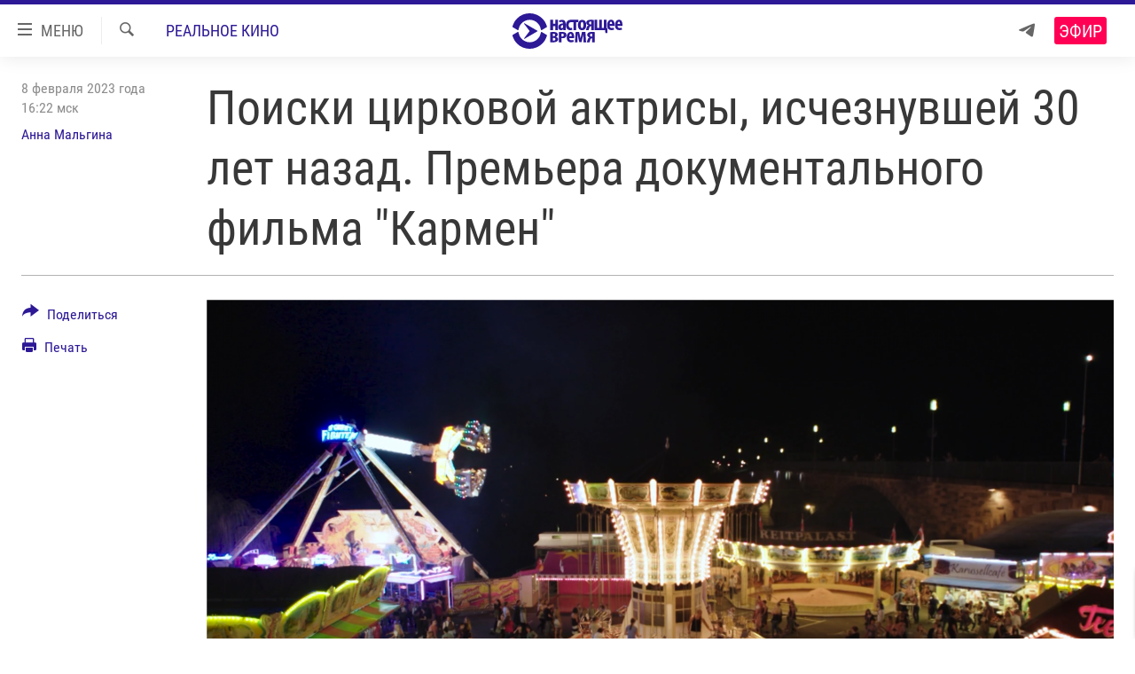

--- FILE ---
content_type: text/html; charset=utf-8
request_url: https://www.currenttime.tv/a/32261724.html
body_size: 17176
content:

<!DOCTYPE html>
<html lang="ru" dir="ltr" class="no-js">
<head>
<link href="/Content/responsive/RFE/ru-RU-TV/RFE-ru-RU-TV.css?&amp;av=0.0.0.0&amp;cb=370" rel="stylesheet"/>
<script src="https://tags.currenttime.tv/rferl-pangea/prod/utag.sync.js"></script> <script type='text/javascript' src='https://www.youtube.com/iframe_api' async></script>
<link rel="manifest" href="/manifest.json">
<script type="text/javascript">
//a general 'js' detection, must be on top level in <head>, due to CSS performance
document.documentElement.className = "js";
var cacheBuster = "370";
var appBaseUrl = "/";
var imgEnhancerBreakpoints = [0, 144, 256, 408, 650, 1023, 1597];
var isLoggingEnabled = false;
var isPreviewPage = false;
var isLivePreviewPage = false;
if (!isPreviewPage) {
window.RFE = window.RFE || {};
window.RFE.cacheEnabledByParam = window.location.href.indexOf('nocache=1') === -1;
const url = new URL(window.location.href);
const params = new URLSearchParams(url.search);
// Remove the 'nocache' parameter
params.delete('nocache');
// Update the URL without the 'nocache' parameter
url.search = params.toString();
window.history.replaceState(null, '', url.toString());
} else {
window.addEventListener('load', function() {
const links = window.document.links;
for (let i = 0; i < links.length; i++) {
links[i].href = '#';
links[i].target = '_self';
}
})
}
var pwaEnabled = false;
var swCacheDisabled;
</script>
<meta charset="utf-8" />
<title>Поиски цирковой актрисы, исчезнувшей 30 лет назад. Премьера документального фильма &quot;Кармен&quot;</title>
<meta name="description" content="Юлия Вишневецкая – режиссер, журналист и переводчик. Участвовала в проекте &quot;Признаки жизни&quot; на телеканале &quot;Настоящее Время&quot;. Ее первый полнометражный фильм &quot;Катя и Вася идут в школу&quot; получил спецприз жюри в Кракове и Ереване, участвовал в программе Best of Fests на фестивале IDFA, а в России..." />
<meta name="keywords" content="Выбор редакции, Реальное кино, Актуальное" />
<meta name="viewport" content="width=device-width, initial-scale=1.0" />
<meta http-equiv="X-UA-Compatible" content="IE=edge" />
<meta name="robots" content="max-image-preview:large"><meta property="fb:app_id" content="1515255158729654" />
<meta name="yandex-verification" content="183f27ca7d8cd167" /> <meta name="yandex-verification" content="8fcec95f849757a3" />
<link href="https://www.currenttime.tv/a/32261724.html" rel="canonical" />
<meta name="apple-mobile-web-app-title" content="Настоящее Время" />
<meta name="apple-mobile-web-app-status-bar-style" content="black" />
<meta name="apple-itunes-app" content="app-id=1042221889, app-argument=//32261724.ltr" />
<meta content="Поиски цирковой актрисы, исчезнувшей 30 лет назад. Премьера документального фильма &quot;Кармен&quot;" property="og:title" />
<meta content="Юлия Вишневецкая – режиссер, журналист и переводчик. Участвовала в проекте &quot;Признаки жизни&quot; на телеканале &quot;Настоящее Время&quot;. Ее первый полнометражный фильм &quot;Катя и Вася идут в школу&quot; получил спецприз жюри в Кракове и Ереване, участвовал в программе Best of Fests на фестивале IDFA, а в России..." property="og:description" />
<meta content="article" property="og:type" />
<meta content="https://www.currenttime.tv/a/32261724.html" property="og:url" />
<meta content="Настоящее Время" property="og:site_name" />
<meta content="https://www.facebook.com/currenttimetv" property="article:publisher" />
<meta content="https://gdb.currenttime.tv/006c0000-0aff-0242-285a-08db09bb88e2_w1200_h630.png" property="og:image" />
<meta content="1200" property="og:image:width" />
<meta content="630" property="og:image:height" />
<meta content="1515255158729654" property="fb:app_id" />
<meta content="Анна Мальгина" name="Author" />
<meta content="summary_large_image" name="twitter:card" />
<meta content="@CurrentTimeTv" name="twitter:site" />
<meta content="https://gdb.currenttime.tv/006c0000-0aff-0242-285a-08db09bb88e2_w1200_h630.png" name="twitter:image" />
<meta content="Поиски цирковой актрисы, исчезнувшей 30 лет назад. Премьера документального фильма &quot;Кармен&quot;" name="twitter:title" />
<meta content="Юлия Вишневецкая – режиссер, журналист и переводчик. Участвовала в проекте &quot;Признаки жизни&quot; на телеканале &quot;Настоящее Время&quot;. Ее первый полнометражный фильм &quot;Катя и Вася идут в школу&quot; получил спецприз жюри в Кракове и Ереване, участвовал в программе Best of Fests на фестивале IDFA, а в России..." name="twitter:description" />
<link rel="amphtml" href="https://www.currenttime.tv/amp/32261724.html" />
<script type="application/ld+json">{"articleSection":"Реальное кино","isAccessibleForFree":true,"headline":"Поиски цирковой актрисы, исчезнувшей 30 лет назад. Премьера документального фильма \u0022Кармен\u0022","inLanguage":"ru-RU-TV","keywords":"Выбор редакции, Реальное кино, Актуальное","author":{"@type":"Person","url":"https://www.currenttime.tv/author/anna-malgina/b__tq_","description":"Историк кино, искусствовед, переводчик, бывший ведущий исследователь Госфильмофонда России, специалист по кинематографу советской “новой волны”","image":{"@type":"ImageObject"},"name":"Анна Мальгина"},"datePublished":"2023-02-08 13:22:16Z","dateModified":"2023-02-08 13:22:16Z","publisher":{"logo":{"width":512,"height":220,"@type":"ImageObject","url":"https://www.currenttime.tv/Content/responsive/RFE/ru-RU-TV/img/logo.png"},"@type":"NewsMediaOrganization","url":"https://www.currenttime.tv","sameAs":["http://facebook.com/currenttimetv","https://twitter.com/CurrentTimeTv","https://www.youtube.com/user/currenttimetv","https://www.instagram.com/currenttime.tv/","https://telegram.me/currenttime"],"name":"Настоящее Время","alternateName":""},"@context":"https://schema.org","@type":"NewsArticle","mainEntityOfPage":"https://www.currenttime.tv/a/32261724.html","url":"https://www.currenttime.tv/a/32261724.html","description":"Юлия Вишневецкая – режиссер, журналист и переводчик. Участвовала в проекте \u0022Признаки жизни\u0022 на телеканале \u0022Настоящее Время\u0022. Ее первый полнометражный фильм \u0022Катя и Вася идут в школу\u0022 получил спецприз жюри в Кракове и Ереване, участвовал в программе Best of Fests на фестивале IDFA, а в России...","image":{"width":1080,"height":608,"@type":"ImageObject","url":"https://gdb.currenttime.tv/006c0000-0aff-0242-285a-08db09bb88e2_w1080_h608.png"},"name":"Поиски цирковой актрисы, исчезнувшей 30 лет назад. Премьера документального фильма \u0022Кармен\u0022"}</script>
<script src="/Scripts/responsive/infographics.b?v=dVbZ-Cza7s4UoO3BqYSZdbxQZVF4BOLP5EfYDs4kqEo1&amp;av=0.0.0.0&amp;cb=370"></script>
<script src="/Scripts/responsive/loader.b?v=Q26XNwrL6vJYKjqFQRDnx01Lk2pi1mRsuLEaVKMsvpA1&amp;av=0.0.0.0&amp;cb=370"></script>
<link rel="icon" type="image/svg+xml" href="/Content/responsive/RFE/ru-RU-TV/img/webApp/favicon.svg" />
<link rel="alternate icon" href="/Content/responsive/RFE/ru-RU-TV/img/webApp/favicon.ico" />
<link rel="mask-icon" color="#2d1996" href="/Content/responsive/RFE/ru-RU-TV/img/webApp/favicon_safari.svg" />
<link rel="apple-touch-icon" sizes="152x152" href="/Content/responsive/RFE/ru-RU-TV/img/webApp/ico-152x152.png" />
<link rel="apple-touch-icon" sizes="144x144" href="/Content/responsive/RFE/ru-RU-TV/img/webApp/ico-144x144.png" />
<link rel="apple-touch-icon" sizes="114x114" href="/Content/responsive/RFE/ru-RU-TV/img/webApp/ico-114x114.png" />
<link rel="apple-touch-icon" sizes="72x72" href="/Content/responsive/RFE/ru-RU-TV/img/webApp/ico-72x72.png" />
<link rel="apple-touch-icon-precomposed" href="/Content/responsive/RFE/ru-RU-TV/img/webApp/ico-57x57.png" />
<link rel="icon" sizes="192x192" href="/Content/responsive/RFE/ru-RU-TV/img/webApp/ico-192x192.png" />
<link rel="icon" sizes="128x128" href="/Content/responsive/RFE/ru-RU-TV/img/webApp/ico-128x128.png" />
<meta name="msapplication-TileColor" content="#ffffff" />
<meta name="msapplication-TileImage" content="/Content/responsive/RFE/ru-RU-TV/img/webApp/ico-144x144.png" />
<link rel="preload" href="/Content/responsive/fonts/Roboto-Condensed-Regular_v1.woff" type="font/woff" as="font" crossorigin="anonymous" />
<link rel="alternate" type="application/rss+xml" title="RFE/RL - Top Stories [RSS]" href="/api/" />
<link rel="sitemap" type="application/rss+xml" href="/sitemap.xml" />
</head>
<body class=" nav-no-loaded cc_theme pg-article print-lay-article js-category-to-nav nojs-images ">
<script type="text/javascript" >
var analyticsData = {url:"https://www.currenttime.tv/a/32261724.html",property_id:"525",article_uid:"32261724",page_title:"Поиски цирковой актрисы, исчезнувшей 30 лет назад. Премьера документального фильма \"Кармен\"",page_type:"article",content_type:"article",subcontent_type:"article",last_modified:"2023-02-08 13:22:16Z",pub_datetime:"2023-02-08 13:22:16Z",pub_year:"2023",pub_month:"02",pub_day:"08",pub_hour:"13",pub_weekday:"Wednesday",section:"реальное кино",english_section:"doc",byline:"Анна Мальгина",categories:"editors-choice,doc,the-best",domain:"www.currenttime.tv",language:"Russian",language_service:"Current Time TV Russian",platform:"web",copied:"no",copied_article:"",copied_title:"",runs_js:"Yes",cms_release:"8.44.0.0.370",enviro_type:"prod",slug:"",entity:"RFE-VOA",short_language_service:"RU",platform_short:"W",page_name:"Поиски цирковой актрисы, исчезнувшей 30 лет назад. Премьера документального фильма \"Кармен\""};
</script>
<noscript><iframe src="https://www.googletagmanager.com/ns.html?id=GTM-WXZBPZ" height="0" width="0" style="display:none;visibility:hidden"></iframe></noscript><script type="text/javascript" data-cookiecategory="analytics">
var gtmEventObject = Object.assign({}, analyticsData, {event: 'page_meta_ready'});window.dataLayer = window.dataLayer || [];window.dataLayer.push(gtmEventObject);
if (top.location === self.location) { //if not inside of an IFrame
var renderGtm = "true";
if (renderGtm === "true") {
(function(w,d,s,l,i){w[l]=w[l]||[];w[l].push({'gtm.start':new Date().getTime(),event:'gtm.js'});var f=d.getElementsByTagName(s)[0],j=d.createElement(s),dl=l!='dataLayer'?'&l='+l:'';j.async=true;j.src='//www.googletagmanager.com/gtm.js?id='+i+dl;f.parentNode.insertBefore(j,f);})(window,document,'script','dataLayer','GTM-WXZBPZ');
}
}
</script>
<!--Analytics tag js version start-->
<script type="text/javascript" data-cookiecategory="analytics">
var utag_data = Object.assign({}, analyticsData, {});
if(typeof(TealiumTagFrom)==='function' && typeof(TealiumTagSearchKeyword)==='function') {
var utag_from=TealiumTagFrom();var utag_searchKeyword=TealiumTagSearchKeyword();
if(utag_searchKeyword!=null && utag_searchKeyword!=='' && utag_data["search_keyword"]==null) utag_data["search_keyword"]=utag_searchKeyword;if(utag_from!=null && utag_from!=='') utag_data["from"]=TealiumTagFrom();}
if(window.top!== window.self&&utag_data.page_type==="snippet"){utag_data.page_type = 'iframe';}
try{if(window.top!==window.self&&window.self.location.hostname===window.top.location.hostname){utag_data.platform = 'self-embed';utag_data.platform_short = 'se';}}catch(e){if(window.top!==window.self&&window.self.location.search.includes("platformType=self-embed")){utag_data.platform = 'cross-promo';utag_data.platform_short = 'cp';}}
(function(a,b,c,d){ a="https://tags.currenttime.tv/rferl-pangea/prod/utag.js"; b=document;c="script";d=b.createElement(c);d.src=a;d.type="text/java"+c;d.async=true; a=b.getElementsByTagName(c)[0];a.parentNode.insertBefore(d,a); })();
</script>
<!--Analytics tag js version end-->
<!-- Analytics tag management NoScript -->
<noscript>
<img style="position: absolute; border: none;" src="https://ssc.currenttime.tv/b/ss/bbgprod,bbgentityrferl/1/G.4--NS/678098951?pageName=rfe-voa%3aru%3aw%3aarticle%3a%d0%9f%d0%be%d0%b8%d1%81%d0%ba%d0%b8%20%d1%86%d0%b8%d1%80%d0%ba%d0%be%d0%b2%d0%be%d0%b9%20%d0%b0%d0%ba%d1%82%d1%80%d0%b8%d1%81%d1%8b%2c%20%d0%b8%d1%81%d1%87%d0%b5%d0%b7%d0%bd%d1%83%d0%b2%d1%88%d0%b5%d0%b9%2030%20%d0%bb%d0%b5%d1%82%20%d0%bd%d0%b0%d0%b7%d0%b0%d0%b4.%20%d0%9f%d1%80%d0%b5%d0%bc%d1%8c%d0%b5%d1%80%d0%b0%20%d0%b4%d0%be%d0%ba%d1%83%d0%bc%d0%b5%d0%bd%d1%82%d0%b0%d0%bb%d1%8c%d0%bd%d0%be%d0%b3%d0%be%20%d1%84%d0%b8%d0%bb%d1%8c%d0%bc%d0%b0%20%22%d0%9a%d0%b0%d1%80%d0%bc%d0%b5%d0%bd%22&amp;c6=%d0%9f%d0%be%d0%b8%d1%81%d0%ba%d0%b8%20%d1%86%d0%b8%d1%80%d0%ba%d0%be%d0%b2%d0%be%d0%b9%20%d0%b0%d0%ba%d1%82%d1%80%d0%b8%d1%81%d1%8b%2c%20%d0%b8%d1%81%d1%87%d0%b5%d0%b7%d0%bd%d1%83%d0%b2%d1%88%d0%b5%d0%b9%2030%20%d0%bb%d0%b5%d1%82%20%d0%bd%d0%b0%d0%b7%d0%b0%d0%b4.%20%d0%9f%d1%80%d0%b5%d0%bc%d1%8c%d0%b5%d1%80%d0%b0%20%d0%b4%d0%be%d0%ba%d1%83%d0%bc%d0%b5%d0%bd%d1%82%d0%b0%d0%bb%d1%8c%d0%bd%d0%be%d0%b3%d0%be%20%d1%84%d0%b8%d0%bb%d1%8c%d0%bc%d0%b0%20%22%d0%9a%d0%b0%d1%80%d0%bc%d0%b5%d0%bd%22&amp;v36=8.44.0.0.370&amp;v6=D=c6&amp;g=https%3a%2f%2fwww.currenttime.tv%2fa%2f32261724.html&amp;c1=D=g&amp;v1=D=g&amp;events=event1,event52&amp;c16=current%20time%20tv%20russian&amp;v16=D=c16&amp;c5=doc&amp;v5=D=c5&amp;ch=%d0%a0%d0%b5%d0%b0%d0%bb%d1%8c%d0%bd%d0%be%d0%b5%20%d0%ba%d0%b8%d0%bd%d0%be&amp;c15=russian&amp;v15=D=c15&amp;c4=article&amp;v4=D=c4&amp;c14=32261724&amp;v14=D=c14&amp;v20=no&amp;c17=web&amp;v17=D=c17&amp;mcorgid=518abc7455e462b97f000101%40adobeorg&amp;server=www.currenttime.tv&amp;pageType=D=c4&amp;ns=bbg&amp;v29=D=server&amp;v25=rfe&amp;v30=525&amp;v105=D=User-Agent " alt="analytics" width="1" height="1" /></noscript>
<!-- End of Analytics tag management NoScript -->
<!--*** Accessibility links - For ScreenReaders only ***-->
<section>
<div class="sr-only">
<h2>Ссылки</h2>
<ul>
<li><a href="#content" data-disable-smooth-scroll="1">Перейти к контенту</a></li>
<li><a href="#navigation" data-disable-smooth-scroll="1">Перейти к навигации</a></li>
<li><a href="#txtHeaderSearch" data-disable-smooth-scroll="1">Перейти к поиску</a></li>
</ul>
</div>
</section>
<div dir="ltr">
<div id="page">
<aside>
<div class="c-lightbox overlay-modal">
<div class="c-lightbox__intro">
<h2 class="c-lightbox__intro-title"></h2>
<button class="btn btn--rounded c-lightbox__btn c-lightbox__intro-next" title="Вперед">
<span class="ico ico--rounded ico-chevron-forward"></span>
<span class="sr-only">Вперед</span>
</button>
</div>
<div class="c-lightbox__nav">
<button class="btn btn--rounded c-lightbox__btn c-lightbox__btn--close" title="Закрыть">
<span class="ico ico--rounded ico-close"></span>
<span class="sr-only">Закрыть</span>
</button>
<button class="btn btn--rounded c-lightbox__btn c-lightbox__btn--prev" title="Назад">
<span class="ico ico--rounded ico-chevron-backward"></span>
<span class="sr-only">Назад</span>
</button>
<button class="btn btn--rounded c-lightbox__btn c-lightbox__btn--next" title="Вперед">
<span class="ico ico--rounded ico-chevron-forward"></span>
<span class="sr-only">Вперед</span>
</button>
</div>
<div class="c-lightbox__content-wrap">
<figure class="c-lightbox__content">
<span class="c-spinner c-spinner--lightbox">
<img src="/Content/responsive/img/player-spinner.png"
alt="пожалуйста, подождите"
title="пожалуйста, подождите" />
</span>
<div class="c-lightbox__img">
<div class="thumb">
<img src="" alt="" />
</div>
</div>
<figcaption>
<div class="c-lightbox__info c-lightbox__info--foot">
<span class="c-lightbox__counter"></span>
<span class="caption c-lightbox__caption"></span>
</div>
</figcaption>
</figure>
</div>
<div class="hidden">
<div class="content-advisory__box content-advisory__box--lightbox">
<span class="content-advisory__box-text">Изображение содержит сцены насилия или жестокости, которые могут шокировать</span>
<button class="btn btn--transparent content-advisory__box-btn m-t-md" value="text" type="button">
<span class="btn__text">
Click to reveal
</span>
</button>
</div>
</div>
</div>
<div class="print-dialogue">
<div class="container">
<h3 class="print-dialogue__title section-head">Что печатать:</h3>
<div class="print-dialogue__opts">
<ul class="print-dialogue__opt-group">
<li class="form__group form__group--checkbox">
<input class="form__check " id="checkboxImages" name="checkboxImages" type="checkbox" checked="checked" />
<label for="checkboxImages" class="form__label m-t-md">Изображения</label>
</li>
<li class="form__group form__group--checkbox">
<input class="form__check " id="checkboxMultimedia" name="checkboxMultimedia" type="checkbox" checked="checked" />
<label for="checkboxMultimedia" class="form__label m-t-md">Мультимедиа</label>
</li>
</ul>
<ul class="print-dialogue__opt-group">
<li class="form__group form__group--checkbox">
<input class="form__check " id="checkboxEmbedded" name="checkboxEmbedded" type="checkbox" checked="checked" />
<label for="checkboxEmbedded" class="form__label m-t-md">Встраиваемый контент</label>
</li>
<li class="hidden">
<input class="form__check " id="checkboxComments" name="checkboxComments" type="checkbox" />
<label for="checkboxComments" class="form__label m-t-md"> </label>
</li>
</ul>
</div>
<div class="print-dialogue__buttons">
<button class="btn btn--secondary close-button" type="button" title="Отменить">
<span class="btn__text ">Отменить</span>
</button>
<button class="btn btn-cust-print m-l-sm" type="button" title="Печать">
<span class="btn__text ">Печать</span>
</button>
</div>
</div>
</div>
<div class="ctc-message pos-fix">
<div class="ctc-message__inner">Ссылка скопирована в буфер обмена</div>
</div>
</aside>
<div class="hdr-20 hdr-20--big">
<div class="hdr-20__inner">
<div class="hdr-20__max pos-rel">
<div class="hdr-20__side hdr-20__side--primary d-flex">
<label data-for="main-menu-ctrl" data-switcher-trigger="true" data-switch-target="main-menu-ctrl" class="burger hdr-trigger pos-rel trans-trigger" data-trans-evt="click" data-trans-id="menu">
<span class="ico ico-close hdr-trigger__ico hdr-trigger__ico--close burger__ico burger__ico--close"></span>
<span class="ico ico-menu hdr-trigger__ico hdr-trigger__ico--open burger__ico burger__ico--open"></span>
<span class="burger__label">МЕНЮ</span>
</label>
<div class="menu-pnl pos-fix trans-target" data-switch-target="main-menu-ctrl" data-trans-id="menu">
<div class="menu-pnl__inner">
<nav class="main-nav menu-pnl__item menu-pnl__item--first">
<ul class="main-nav__list accordeon" data-analytics-tales="false" data-promo-name="link" data-location-name="nav,secnav">
<li class="main-nav__item">
<a class="main-nav__item-name main-nav__item-name--link" href="/news" title="Новости" >Новости</a>
</li>
<li class="main-nav__item">
<a class="main-nav__item-name main-nav__item-name--link" href="/a/ukraine-war-front-reports/32281333.html" title="Репортажи с передовой" >Репортажи с передовой</a>
</li>
<li class="main-nav__item">
<a class="main-nav__item-name main-nav__item-name--link" href="https://smarturl.click/13Qx5" title="БЕЗ VPN" >БЕЗ VPN</a>
</li>
<li class="main-nav__item accordeon__item" data-switch-target="menu-item-1643">
<label class="main-nav__item-name main-nav__item-name--label accordeon__control-label" data-switcher-trigger="true" data-for="menu-item-1643">
Программы
<span class="ico ico-chevron-down main-nav__chev"></span>
</label>
<div class="main-nav__sub-list">
<a class="main-nav__item-name main-nav__item-name--link main-nav__item-name--sub" href="/utro" title="Утро" >Утро</a>
<a class="main-nav__item-name main-nav__item-name--link main-nav__item-name--sub" href="/vecher" title="Вечер" >Вечер</a>
<a class="main-nav__item-name main-nav__item-name--link main-nav__item-name--sub" href="/glavnoe" title="Главное" >Главное</a>
<a class="main-nav__item-name main-nav__item-name--link main-nav__item-name--sub" href="/baltic" title="Балтия" data-item-name="baltic" >Балтия</a>
<a class="main-nav__item-name main-nav__item-name--link main-nav__item-name--sub" href="/asia" title="Азия" >Азия</a>
<a class="main-nav__item-name main-nav__item-name--link main-nav__item-name--sub" href="/smotrivoba" title="Смотри в оба" >Смотри в оба</a>
<a class="main-nav__item-name main-nav__item-name--link main-nav__item-name--sub" href="/programs" title="Все программы" >Все программы</a>
<a class="main-nav__item-name main-nav__item-name--link main-nav__item-name--sub" href="/schedule/tv.html#live-now" title="Расписание" >Расписание</a>
</div>
</li>
<li class="main-nav__item">
<a class="main-nav__item-name main-nav__item-name--link" href="/doc" title="Реальное кино" >Реальное кино</a>
</li>
<li class="main-nav__item accordeon__item" data-switch-target="menu-item-3179">
<label class="main-nav__item-name main-nav__item-name--label accordeon__control-label" data-switcher-trigger="true" data-for="menu-item-3179">
Регионы
<span class="ico ico-chevron-down main-nav__chev"></span>
</label>
<div class="main-nav__sub-list">
<a class="main-nav__item-name main-nav__item-name--link main-nav__item-name--sub" href="/azerbaijan" title="Азербайджан" >Азербайджан</a>
<a class="main-nav__item-name main-nav__item-name--link main-nav__item-name--sub" href="/armenia" title="Армения" >Армения</a>
<a class="main-nav__item-name main-nav__item-name--link main-nav__item-name--sub" href="/belarus" title="Беларусь" >Беларусь</a>
<a class="main-nav__item-name main-nav__item-name--link main-nav__item-name--sub" href="/georgia" title="Грузия" >Грузия</a>
<a class="main-nav__item-name main-nav__item-name--link main-nav__item-name--sub" href="/kazakhstan" title="Казахстан" >Казахстан</a>
<a class="main-nav__item-name main-nav__item-name--link main-nav__item-name--sub" href="/kyrgyzstan" title="Кыргызстан" >Кыргызстан</a>
<a class="main-nav__item-name main-nav__item-name--link main-nav__item-name--sub" href="/latvia" title="Латвия" >Латвия</a>
<a class="main-nav__item-name main-nav__item-name--link main-nav__item-name--sub" href="/lithuania" title="Литва" >Литва</a>
<a class="main-nav__item-name main-nav__item-name--link main-nav__item-name--sub" href="/moldovanian" title="Молдова" >Молдова</a>
<a class="main-nav__item-name main-nav__item-name--link main-nav__item-name--sub" href="/russia" title="Россия" >Россия</a>
<a class="main-nav__item-name main-nav__item-name--link main-nav__item-name--sub" href="/tajikistan" title="Таджикистан" >Таджикистан</a>
<a class="main-nav__item-name main-nav__item-name--link main-nav__item-name--sub" href="/turkmenistan" title="Туркменистан" >Туркменистан</a>
<a class="main-nav__item-name main-nav__item-name--link main-nav__item-name--sub" href="/uzbekisnan" title="Узбекистан" >Узбекистан</a>
<a class="main-nav__item-name main-nav__item-name--link main-nav__item-name--sub" href="/Ukraine" title="Украина" >Украина</a>
<a class="main-nav__item-name main-nav__item-name--link main-nav__item-name--sub" href="/estonia" title="Эстония" >Эстония</a>
</div>
</li>
<li class="main-nav__item">
<a class="main-nav__item-name main-nav__item-name--link" href="/longreads" title="Лонгриды" >Лонгриды</a>
</li>
<li class="main-nav__item">
<a class="main-nav__item-name main-nav__item-name--link" href="/investigations" title="Расследования" >Расследования</a>
</li>
<li class="main-nav__item accordeon__item" data-switch-target="menu-item-2908">
<label class="main-nav__item-name main-nav__item-name--label accordeon__control-label" data-switcher-trigger="true" data-for="menu-item-2908">
Спецпроекты
<span class="ico ico-chevron-down main-nav__chev"></span>
</label>
<div class="main-nav__sub-list">
<a class="main-nav__item-name main-nav__item-name--link main-nav__item-name--sub" href="/a/our-liberty-documentary/33608027.html" title="За Нашу Свободу" >За Нашу Свободу</a>
<a class="main-nav__item-name main-nav__item-name--link main-nav__item-name--sub" href="/tell-us" title="Расскажи" data-item-name="Tell us" >Расскажи</a>
<a class="main-nav__item-name main-nav__item-name--link main-nav__item-name--sub" href="/polit-prisoners" title="Политзеки" >Политзеки</a>
<a class="main-nav__item-name main-nav__item-name--link main-nav__item-name--sub" href="/p/8414.html" title="Уничтожение &quot;Мемориала&quot;" >Уничтожение &quot;Мемориала&quot;</a>
<a class="main-nav__item-name main-nav__item-name--link main-nav__item-name--sub" href="/a/voices-of-kabul/31416882.html" title="Голоса из Кабула" >Голоса из Кабула</a>
<a class="main-nav__item-name main-nav__item-name--link main-nav__item-name--sub" href="/ussr-collapse-30-years" title="30 лет распаду СССР" >30 лет распаду СССР</a>
<a class="main-nav__item-name main-nav__item-name--link main-nav__item-name--sub" href="/runet" title="Холивар" >Холивар</a>
<a class="main-nav__item-name main-nav__item-name--link main-nav__item-name--sub" href="/all-podcasts" title="Подкасты" >Подкасты</a>
<a class="main-nav__item-name main-nav__item-name--link main-nav__item-name--sub" href="/projects" title="Все спецпроекты" >Все спецпроекты</a>
</div>
</li>
<li class="main-nav__item accordeon__item" data-switch-target="menu-item-3178">
<label class="main-nav__item-name main-nav__item-name--label accordeon__control-label" data-switcher-trigger="true" data-for="menu-item-3178">
Настоящее Время. Док
<span class="ico ico-chevron-down main-nav__chev"></span>
</label>
<div class="main-nav__sub-list">
<a class="main-nav__item-name main-nav__item-name--link main-nav__item-name--sub" href="/unknownrussia" title="Неизвестная Россия" >Неизвестная Россия</a>
<a class="main-nav__item-name main-nav__item-name--link main-nav__item-name--sub" href="/person" title="Человек на карте" >Человек на карте</a>
<a class="main-nav__item-name main-nav__item-name--link main-nav__item-name--sub" href="/asia-360" title="Азия 360&#176;" data-item-name="asia-360" >Азия 360&#176;</a>
<a class="main-nav__item-name main-nav__item-name--link main-nav__item-name--sub" href="https://zona.currenttime.tv/" title="Азбука тюрьмы" >Азбука тюрьмы</a>
<a class="main-nav__item-name main-nav__item-name--link main-nav__item-name--sub" href="/runet" title="Холивар. История рунета" >Холивар. История рунета</a>
<a class="main-nav__item-name main-nav__item-name--link main-nav__item-name--sub" href="/doc" title="Все документальные проекты" >Все документальные проекты</a>
</div>
</li>
<li class="main-nav__item">
<a class="main-nav__item-name main-nav__item-name--link" href="/semsorok" title="Рассылка 7:40" >Рассылка 7:40</a>
</li>
<li class="main-nav__item">
<a class="main-nav__item-name main-nav__item-name--link" href="/about" title="О нас" >О нас</a>
</li>
<li class="main-nav__item">
<a class="main-nav__item-name main-nav__item-name--link" href="/contact" title="Пишите нам" >Пишите нам</a>
</li>
</ul>
</nav>
<div class="menu-pnl__item menu-pnl__item--social">
<h5 class="menu-pnl__sub-head">Присоединяйтесь!</h5>
<a href="https://telegram.me/currenttime" title="Присоединяйтесь к нам в телеграме (Telegram)" data-analytics-text="follow_on_telegram" class="btn btn--rounded btn--social-inverted menu-pnl__btn js-social-btn btn-telegram" target="_blank" rel="noopener">
<span class="ico ico-telegram ico--rounded"></span>
</a>
<a href="https://www.youtube.com/user/currenttimetv" title="Присоединяйтесь в Youtube" data-analytics-text="follow_on_youtube" class="btn btn--rounded btn--social-inverted menu-pnl__btn js-social-btn btn-youtube" target="_blank" rel="noopener">
<span class="ico ico-youtube ico--rounded"></span>
</a>
<a href="http://facebook.com/currenttimetv" title="Мы в Facebook" data-analytics-text="follow_on_facebook" class="btn btn--rounded btn--social-inverted menu-pnl__btn js-social-btn btn-facebook" target="_blank" rel="noopener">
<span class="ico ico-facebook-alt ico--rounded"></span>
</a>
<a href="https://www.instagram.com/currenttime.tv/" title="Подпишитесь на нашу страницу в Instagram" data-analytics-text="follow_on_instagram" class="btn btn--rounded btn--social-inverted menu-pnl__btn js-social-btn btn-instagram" target="_blank" rel="noopener">
<span class="ico ico-instagram ico--rounded"></span>
</a>
<a href="https://twitter.com/CurrentTimeTv" title="Мы в Twitter" data-analytics-text="follow_on_twitter" class="btn btn--rounded btn--social-inverted menu-pnl__btn js-social-btn btn-twitter" target="_blank" rel="noopener">
<span class="ico ico-twitter ico--rounded"></span>
</a>
</div>
</div>
</div>
<label data-for="top-search-ctrl" data-switcher-trigger="true" data-switch-target="top-search-ctrl" class="top-srch-trigger hdr-trigger">
<span class="ico ico-close hdr-trigger__ico hdr-trigger__ico--close top-srch-trigger__ico top-srch-trigger__ico--close"></span>
<span class="ico ico-search hdr-trigger__ico hdr-trigger__ico--open top-srch-trigger__ico top-srch-trigger__ico--open"></span>
</label>
<div class="srch-top srch-top--in-header" data-switch-target="top-search-ctrl">
<div class="container">
<form action="/s" class="srch-top__form srch-top__form--in-header" id="form-topSearchHeader" method="get" role="search"><label for="txtHeaderSearch" class="sr-only">Искать</label>
<input type="text" id="txtHeaderSearch" name="k" placeholder="текст для поиска..." accesskey="s" value="" class="srch-top__input analyticstag-event" onkeydown="if (event.keyCode === 13) { FireAnalyticsTagEventOnSearch('search', $dom.get('#txtHeaderSearch')[0].value) }" />
<button title="Искать" type="submit" class="btn btn--top-srch analyticstag-event" onclick="FireAnalyticsTagEventOnSearch('search', $dom.get('#txtHeaderSearch')[0].value) ">
<span class="ico ico-search"></span>
</button></form>
</div>
</div>
<a href="/" class="main-logo-link">
<img src="/Content/responsive/RFE/ru-RU-TV/img/logo-compact.svg" class="main-logo main-logo--comp" alt="site logo">
<img src="/Content/responsive/RFE/ru-RU-TV/img/logo.svg" class="main-logo main-logo--big" alt="site logo">
</a>
</div>
<div class="hdr-20__side hdr-20__side--secondary d-flex">
<a href="https://telegram.me/currenttime" title="Telegram" class="hdr-20__secondary-item" data-item-name="custom1">
<span class="ico-custom ico-custom--1 hdr-20__secondary-icon"></span>
</a>
<a href="/s" title="Искать" class="hdr-20__secondary-item hdr-20__secondary-item--search" data-item-name="search">
<span class="ico ico-search hdr-20__secondary-icon hdr-20__secondary-icon--search"></span>
</a>
<div class="hdr-20__secondary-item live-b-drop">
<div class="live-b-drop__off">
<a href="/live/video/92" class="live-b-drop__link" title="Эфир" data-item-name="live">
<span class="badge badge--live-btn badge--live">
Эфир
</span>
</a>
</div>
<div class="live-b-drop__on hidden">
<label data-for="live-ctrl" data-switcher-trigger="true" data-switch-target="live-ctrl" class="live-b-drop__label pos-rel">
<span class="badge badge--live badge--live-btn">
Эфир
</span>
<span class="ico ico-close live-b-drop__label-ico live-b-drop__label-ico--close"></span>
</label>
<div class="live-b-drop__panel" id="targetLivePanelDiv" data-switch-target="live-ctrl"></div>
</div>
</div>
<div class="srch-bottom">
<form action="/s" class="srch-bottom__form d-flex" id="form-bottomSearch" method="get" role="search"><label for="txtSearch" class="sr-only">Искать</label>
<input type="search" id="txtSearch" name="k" placeholder="текст для поиска..." accesskey="s" value="" class="srch-bottom__input analyticstag-event" onkeydown="if (event.keyCode === 13) { FireAnalyticsTagEventOnSearch('search', $dom.get('#txtSearch')[0].value) }" />
<button title="Искать" type="submit" class="btn btn--bottom-srch analyticstag-event" onclick="FireAnalyticsTagEventOnSearch('search', $dom.get('#txtSearch')[0].value) ">
<span class="ico ico-search"></span>
</button></form>
</div>
</div>
<img src="/Content/responsive/RFE/ru-RU-TV/img/logo-print.gif" class="logo-print" alt="site logo">
<img src="/Content/responsive/RFE/ru-RU-TV/img/logo-print_color.png" class="logo-print logo-print--color" alt="site logo">
</div>
</div>
</div>
<script>
if (document.body.className.indexOf('pg-home') > -1) {
var nav2In = document.querySelector('.hdr-20__inner');
var nav2Sec = document.querySelector('.hdr-20__side--secondary');
var secStyle = window.getComputedStyle(nav2Sec);
if (nav2In && window.pageYOffset < 150 && secStyle['position'] !== 'fixed') {
nav2In.classList.add('hdr-20__inner--big')
}
}
</script>
<div class="c-hlights c-hlights--breaking c-hlights--no-item" data-hlight-display="mobile,desktop">
<div class="c-hlights__wrap container p-0">
<div class="c-hlights__nav">
<a role="button" href="#" title="Назад">
<span class="ico ico-chevron-backward m-0"></span>
<span class="sr-only">Назад</span>
</a>
<a role="button" href="#" title="Вперед">
<span class="ico ico-chevron-forward m-0"></span>
<span class="sr-only">Вперед</span>
</a>
</div>
<span class="c-hlights__label">
<span class="">Новость часа</span>
<span class="switcher-trigger">
<label data-for="more-less-1" data-switcher-trigger="true" class="switcher-trigger__label switcher-trigger__label--more p-b-0" title="Показать больше">
<span class="ico ico-chevron-down"></span>
</label>
<label data-for="more-less-1" data-switcher-trigger="true" class="switcher-trigger__label switcher-trigger__label--less p-b-0" title="Свернуть описание">
<span class="ico ico-chevron-up"></span>
</label>
</span>
</span>
<ul class="c-hlights__items switcher-target" data-switch-target="more-less-1">
</ul>
</div>
</div> <div id="content">
<main class="container">
<div class="hdr-container">
<div class="row">
<div class="col-category col-xs-12 col-md-2 pull-left"> <div class="category js-category">
<a class="" href="/doc">Реальное кино</a> </div>
</div><div class="col-title col-xs-12 col-md-10 pull-right"> <h1 class="title pg-title">
Поиски цирковой актрисы, исчезнувшей 30 лет назад. Премьера документального фильма &quot;Кармен&quot;
</h1>
</div><div class="col-publishing-details col-xs-12 col-sm-12 col-md-2 pull-left"> <div class="publishing-details ">
<div class="published">
<span class="date" >
<time pubdate="pubdate" datetime="2023-02-08T16:22:16+03:00">
8 февраля 2023 года 16:22 мск
</time>
</span>
</div>
<div class="links">
<ul class="links__list links__list--column">
<li class="links__item">
<a class="links__item-link" href="/author/anna-malgina/b__tq_" title="Анна Мальгина">Анна Мальгина</a>
</li>
</ul>
</div>
</div>
</div><div class="col-lg-12 separator"> <div class="separator">
<hr class="title-line" />
</div>
</div><div class="col-multimedia col-xs-12 col-md-10 pull-right"> <div class="cover-media">
<figure class="media-image js-media-expand">
<div class="img-wrap">
<div class="thumb thumb16_9">
<img src="https://gdb.currenttime.tv/006c0000-0aff-0242-285a-08db09bb88e2_w250_r1_s.png" alt="" />
</div>
</div>
</figure>
</div>
</div><div class="col-xs-12 col-md-2 pull-left article-share pos-rel"> <div class="share--box">
<div class="sticky-share-container" style="display:none">
<div class="container">
<a href="https://www.currenttime.tv" id="logo-sticky-share">&nbsp;</a>
<div class="pg-title pg-title--sticky-share">
Поиски цирковой актрисы, исчезнувшей 30 лет назад. Премьера документального фильма &quot;Кармен&quot;
</div>
<div class="sticked-nav-actions">
<!--This part is for sticky navigation display-->
<p class="buttons link-content-sharing p-0 ">
<button class="btn btn--link btn-content-sharing p-t-0 " id="btnContentSharing" value="text" role="Button" type="" title="ещё варианты">
<span class="ico ico-share ico--l"></span>
<span class="btn__text ">
Поделиться
</span>
</button>
</p>
<aside class="content-sharing js-content-sharing js-content-sharing--apply-sticky content-sharing--sticky"
role="complementary"
data-share-url="https://www.currenttime.tv/a/32261724.html" data-share-title="Поиски цирковой актрисы, исчезнувшей 30 лет назад. Премьера документального фильма &quot;Кармен&quot;" data-share-text="">
<div class="content-sharing__popover">
<h6 class="content-sharing__title">Поделиться</h6>
<button href="#close" id="btnCloseSharing" class="btn btn--text-like content-sharing__close-btn">
<span class="ico ico-close ico--l"></span>
</button>
<ul class="content-sharing__list">
<li class="content-sharing__item">
<div class="ctc ">
<input type="text" class="ctc__input" readonly="readonly">
<a href="" js-href="https://www.currenttime.tv/a/32261724.html" class="content-sharing__link ctc__button">
<span class="ico ico-copy-link ico--rounded ico--s"></span>
<span class="content-sharing__link-text">Скопировать линк</span>
</a>
</div>
</li>
<li class="content-sharing__item">
<a href="https://facebook.com/sharer.php?u=https%3a%2f%2fwww.currenttime.tv%2fa%2f32261724.html"
data-analytics-text="share_on_facebook"
title="Facebook" target="_blank"
class="content-sharing__link js-social-btn">
<span class="ico ico-facebook ico--rounded ico--s"></span>
<span class="content-sharing__link-text">Facebook</span>
</a>
</li>
<li class="content-sharing__item">
<a href="https://twitter.com/share?url=https%3a%2f%2fwww.currenttime.tv%2fa%2f32261724.html&amp;text=%d0%9f%d0%be%d0%b8%d1%81%d0%ba%d0%b8+%d1%86%d0%b8%d1%80%d0%ba%d0%be%d0%b2%d0%be%d0%b9+%d0%b0%d0%ba%d1%82%d1%80%d0%b8%d1%81%d1%8b%2c+%d0%b8%d1%81%d1%87%d0%b5%d0%b7%d0%bd%d1%83%d0%b2%d1%88%d0%b5%d0%b9+30+%d0%bb%d0%b5%d1%82+%d0%bd%d0%b0%d0%b7%d0%b0%d0%b4.+%d0%9f%d1%80%d0%b5%d0%bc%d1%8c%d0%b5%d1%80%d0%b0+%d0%b4%d0%be%d0%ba%d1%83%d0%bc%d0%b5%d0%bd%d1%82%d0%b0%d0%bb%d1%8c%d0%bd%d0%be%d0%b3%d0%be+%d1%84%d0%b8%d0%bb%d1%8c%d0%bc%d0%b0+%22%d0%9a%d0%b0%d1%80%d0%bc%d0%b5%d0%bd%22"
data-analytics-text="share_on_twitter"
title="X (Twitter)" target="_blank"
class="content-sharing__link js-social-btn">
<span class="ico ico-twitter ico--rounded ico--s"></span>
<span class="content-sharing__link-text">X (Twitter)</span>
</a>
</li>
<li class="content-sharing__item">
<a href="https://telegram.me/share/url?url=https%3a%2f%2fwww.currenttime.tv%2fa%2f32261724.html"
data-analytics-text="share_on_telegram"
title="Telegram" target="_blank"
class="content-sharing__link js-social-btn">
<span class="ico ico-telegram ico--rounded ico--s"></span>
<span class="content-sharing__link-text">Telegram</span>
</a>
</li>
<li class="content-sharing__item visible-md-inline-block visible-lg-inline-block">
<a href="https://web.whatsapp.com/send?text=https%3a%2f%2fwww.currenttime.tv%2fa%2f32261724.html"
data-analytics-text="share_on_whatsapp_desktop"
title="WhatsApp" target="_blank"
class="content-sharing__link js-social-btn">
<span class="ico ico-whatsapp ico--rounded ico--s"></span>
<span class="content-sharing__link-text">WhatsApp</span>
</a>
</li>
<li class="content-sharing__item visible-xs-inline-block visible-sm-inline-block">
<a href="whatsapp://send?text=https%3a%2f%2fwww.currenttime.tv%2fa%2f32261724.html"
data-analytics-text="share_on_whatsapp"
title="WhatsApp" target="_blank"
class="content-sharing__link js-social-btn">
<span class="ico ico-whatsapp ico--rounded ico--s"></span>
<span class="content-sharing__link-text">WhatsApp</span>
</a>
</li>
<li class="content-sharing__item">
<a href="mailto:?body=https%3a%2f%2fwww.currenttime.tv%2fa%2f32261724.html&amp;subject=Поиски цирковой актрисы, исчезнувшей 30 лет назад. Премьера документального фильма &quot;Кармен&quot;"
title="Email"
class="content-sharing__link ">
<span class="ico ico-email ico--rounded ico--s"></span>
<span class="content-sharing__link-text">Email</span>
</a>
</li>
</ul>
</div>
</aside>
</div>
</div>
</div>
<div class="links">
<p class="buttons link-content-sharing p-0 ">
<button class="btn btn--link btn-content-sharing p-t-0 " id="btnContentSharing" value="text" role="Button" type="" title="ещё варианты">
<span class="ico ico-share ico--l"></span>
<span class="btn__text ">
Поделиться
</span>
</button>
</p>
<aside class="content-sharing js-content-sharing " role="complementary"
data-share-url="https://www.currenttime.tv/a/32261724.html" data-share-title="Поиски цирковой актрисы, исчезнувшей 30 лет назад. Премьера документального фильма &quot;Кармен&quot;" data-share-text="">
<div class="content-sharing__popover">
<h6 class="content-sharing__title">Поделиться</h6>
<button href="#close" id="btnCloseSharing" class="btn btn--text-like content-sharing__close-btn">
<span class="ico ico-close ico--l"></span>
</button>
<ul class="content-sharing__list">
<li class="content-sharing__item">
<div class="ctc ">
<input type="text" class="ctc__input" readonly="readonly">
<a href="" js-href="https://www.currenttime.tv/a/32261724.html" class="content-sharing__link ctc__button">
<span class="ico ico-copy-link ico--rounded ico--l"></span>
<span class="content-sharing__link-text">Скопировать линк</span>
</a>
</div>
</li>
<li class="content-sharing__item">
<a href="https://facebook.com/sharer.php?u=https%3a%2f%2fwww.currenttime.tv%2fa%2f32261724.html"
data-analytics-text="share_on_facebook"
title="Facebook" target="_blank"
class="content-sharing__link js-social-btn">
<span class="ico ico-facebook ico--rounded ico--l"></span>
<span class="content-sharing__link-text">Facebook</span>
</a>
</li>
<li class="content-sharing__item">
<a href="https://twitter.com/share?url=https%3a%2f%2fwww.currenttime.tv%2fa%2f32261724.html&amp;text=%d0%9f%d0%be%d0%b8%d1%81%d0%ba%d0%b8+%d1%86%d0%b8%d1%80%d0%ba%d0%be%d0%b2%d0%be%d0%b9+%d0%b0%d0%ba%d1%82%d1%80%d0%b8%d1%81%d1%8b%2c+%d0%b8%d1%81%d1%87%d0%b5%d0%b7%d0%bd%d1%83%d0%b2%d1%88%d0%b5%d0%b9+30+%d0%bb%d0%b5%d1%82+%d0%bd%d0%b0%d0%b7%d0%b0%d0%b4.+%d0%9f%d1%80%d0%b5%d0%bc%d1%8c%d0%b5%d1%80%d0%b0+%d0%b4%d0%be%d0%ba%d1%83%d0%bc%d0%b5%d0%bd%d1%82%d0%b0%d0%bb%d1%8c%d0%bd%d0%be%d0%b3%d0%be+%d1%84%d0%b8%d0%bb%d1%8c%d0%bc%d0%b0+%22%d0%9a%d0%b0%d1%80%d0%bc%d0%b5%d0%bd%22"
data-analytics-text="share_on_twitter"
title="X (Twitter)" target="_blank"
class="content-sharing__link js-social-btn">
<span class="ico ico-twitter ico--rounded ico--l"></span>
<span class="content-sharing__link-text">X (Twitter)</span>
</a>
</li>
<li class="content-sharing__item">
<a href="https://telegram.me/share/url?url=https%3a%2f%2fwww.currenttime.tv%2fa%2f32261724.html"
data-analytics-text="share_on_telegram"
title="Telegram" target="_blank"
class="content-sharing__link js-social-btn">
<span class="ico ico-telegram ico--rounded ico--l"></span>
<span class="content-sharing__link-text">Telegram</span>
</a>
</li>
<li class="content-sharing__item visible-md-inline-block visible-lg-inline-block">
<a href="https://web.whatsapp.com/send?text=https%3a%2f%2fwww.currenttime.tv%2fa%2f32261724.html"
data-analytics-text="share_on_whatsapp_desktop"
title="WhatsApp" target="_blank"
class="content-sharing__link js-social-btn">
<span class="ico ico-whatsapp ico--rounded ico--l"></span>
<span class="content-sharing__link-text">WhatsApp</span>
</a>
</li>
<li class="content-sharing__item visible-xs-inline-block visible-sm-inline-block">
<a href="whatsapp://send?text=https%3a%2f%2fwww.currenttime.tv%2fa%2f32261724.html"
data-analytics-text="share_on_whatsapp"
title="WhatsApp" target="_blank"
class="content-sharing__link js-social-btn">
<span class="ico ico-whatsapp ico--rounded ico--l"></span>
<span class="content-sharing__link-text">WhatsApp</span>
</a>
</li>
<li class="content-sharing__item">
<a href="mailto:?body=https%3a%2f%2fwww.currenttime.tv%2fa%2f32261724.html&amp;subject=Поиски цирковой актрисы, исчезнувшей 30 лет назад. Премьера документального фильма &quot;Кармен&quot;"
title="Email"
class="content-sharing__link ">
<span class="ico ico-email ico--rounded ico--l"></span>
<span class="content-sharing__link-text">Email</span>
</a>
</li>
</ul>
</div>
</aside>
<p class="link-print visible-md visible-lg buttons p-0">
<button class="btn btn--link btn-print p-t-0" onclick="if (typeof FireAnalyticsTagEvent === 'function') {FireAnalyticsTagEvent({ on_page_event: 'print_story' });}return false" title="(CTRL+P)">
<span class="ico ico-print"></span>
<span class="btn__text">Печать</span>
</button>
</p>
</div>
</div>
</div>
</div>
</div>
<div class="body-container">
<div class="row">
<div class="col-xs-12 col-sm-12 col-md-10 col-lg-10 pull-right">
<div class="row">
<div class="col-xs-12 col-sm-12 col-md-8 col-lg-8 pull-left bottom-offset content-offset">
<div id="article-content" class="content-floated-wrap fb-quotable">
<div class="wsw">
<p>Юлия Вишневецкая – режиссер, журналист и переводчик. Участвовала в проекте &quot;Признаки жизни&quot; на телеканале &quot;Настоящее Время&quot;. Ее первый полнометражный фильм &quot;Катя и Вася идут в школу&quot; <a class="wsw__a" href="https://www.currenttime.tv/a/hey-teachers-krakov/30661307.html" target="_blank">получил спецприз жюри</a> в Кракове и Ереване, <a class="wsw__a" href="https://www.currenttime.tv/a/idfa-2020-current-time/30864614.html" target="_blank">участвовал </a>в программе Best of Fests на фестивале IDFA, а в России <a class="wsw__a" href="https://www.currenttime.tv/a/hey-teachers-award/30995835.html" target="_blank">получил премию</a> &quot;Лавровая ветвь&quot; как лучший кинофильм 2020 года.</p>
<p>&quot;Кармен, или История несчастной любви Ханспетера из Оберкасселя, которая принесла моим детям счастье в чужой стране&quot; – ее второй полнометражный фильм. Это роуд-муви, в котором режиссер отправляется на поиски загадочной цирковой актрисы Кармен, а также высказывание про эмиграцию и цирк как терапию. &quot;Кармен&quot; также получила российскую национальную премию &quot;Лавровая ветвь&quot; в области неигрового кино и телевидения в 2022 году.</p>
<p>Фильм временно доступен в <a class="wsw__a" href="https://www.currenttime.tv/doc" target="_blank">разделе документального кино </a>Настоящего Времени.</p>
<p>В 2013 году Юлия с тремя детьми отправилась в немецкий город Бонн по контракту в компанию Deutsche Welle. Дети восприняли переезд в тишайшую и скучную немецкую провинцию не очень радостно. &quot;Когда я их в первый день отвела в школу, они чуть ли не набросились на меня с кулаками: &quot;Забери нас отсюда немедленно, мы тут ничего не понимаем!&quot;</p>
<p>Еда в школьной столовой казалась им отвратительной. Они ничего не ели и называли всех немцев сумасшедшими. Им было грустно и одиноко. Слава богу, их трое – на переменах они, не сговариваясь, встречались под сухим деревом на школьном дворе и общались только друг с другом, маленькая грустная нацбанда&quot;, – <a class="wsw__a" href="https://takiedela.ru/2014/04/frau-vishnevets/" target="_blank">писала </a>Юлия.</p>
<p>Чтобы помочь детям интегрироваться в немецкое общество, Юлия записала их в местную цирковую школу, которой уже 30 лет руководит одинокий 60-летний Ханспетер Курцхальс. Школа помогла детям выучить немецкий язык и найти друзей на новом месте. А история самого Ханспетера побудила режиссера на настоящее детективное расследование.</p><div class="wsw__embed">
<figure class="media-image js-media-expand">
<div class="img-wrap">
<div class="thumb">
<img alt="Кадр из фильма" src="https://gdb.currenttime.tv/006c0000-0aff-0242-63f8-08db09bb88e2_w250_r1_s.png" />
</div>
</div>
<figcaption>
<span class="caption">Кадр из фильма</span>
</figcaption>
</figure>
</div>
<p>В юности он был влюблен в артистку бродячего цирка Кармен. Она же стала причиной его любви к цирку. Кармен исчезла из его жизни 30 лет назад, оставив лишь несколько фотографий. Режиссер проезжает 500 километров, четыре города и пять федеральных земель Германии и в конце концов находит загадочную Кармен. Она по-прежнему кочует по стране с маленьким цирком, ночует каждый день на новом месте, у нее 15 внуков, а также коза и овца. Режиссер организует долгожданную встречу старых возлюбленных десятки лет спустя. Сама же Юлия понимает, что размеренная жизнь в Германии не для нее, и, к радости детей, возвращается в Россию.</p>
<p>В 2022 году 26 сентября Юлию Вишневецкую <a class="wsw__a" href="https://www.currenttime.tv/a/sud-v-mahachkale-arestoval-na-pyat-sutok-zhurnalistku-radio-svoboda-yuliyu-vishnevetskuyu/32055698.html" target="_blank">задержали </a>во время протестов в Махачкале и арестовали на пять суток по обвинению в участии в несогласованном митинге против мобилизации. После освобождения ей снова пришлось уехать из России. Сейчас Юлия живет с детьми в Тбилиси.</p>
<p>Мы поговорили с режиссером о работе над фильмом.</p><div class="wsw__embed">
<figure class="media-image js-media-expand">
<div class="img-wrap">
<div class="thumb">
<img alt="Юлия Вишневецкая" src="https://gdb.currenttime.tv/16E2D6B6-0259-45E7-AB64-CD9338C9FE1C_cx0_cy3_cw100_w250_r1_s.jpg" />
</div>
</div>
<figcaption>
<span class="caption">Юлия Вишневецкая</span>
</figcaption>
</figure>
</div>
<p><strong>–</strong> <strong>Вам фильм </strong>–​ <strong>настоящий роуд-муви: начинается поездом, заканчивается самолетом и вашим возвращением в Москву. Как я понимаю, вы сейчас в Грузии? </strong></p>
<p>– Да. Я теперь живу в Грузии. Интересно, ровно после того, как я смонтировала, как я торжественно возвращаюсь в Россию, я попала в тюрьму и мне пришлось эмигрировать.</p>
<p>–​ <strong>Вы начали снимать этот фильм еще в 2013 году. Фактически, получается, это ваша первая снятая картина, хоть монтаж ее вы начали и после других проектов? Как это повлияло на структуру первоначальной задумки? </strong></p>
<p>– За то время, как я снимала &quot;Катю и Васю&quot; и работала режиссером журналистского документального кино для Радио Свобода, я научилась монтировать. Вначале мне казалось, что монтировать &quot;Кармен&quot; – это какая-то неподъемная задача: столько разных линий, столько разных элементов в монтаже – фотографии, какие-то домашние непрофессиональные съемки, профессиональные съемки, я в кадре – слишком много всего. Мне это казалось ужасно сложным. Потом я решила для себя: &quot;Я сяду и сделаю, как я обычно делаю, как я монтирую журналистские короткометражки, и посмотрю, что получится&quot;. И так стало получаться. Хотя я много раз все переделывала.</p><div class="wsw__embed">
<figure class="media-image js-media-expand">
<div class="img-wrap">
<div class="thumb">
<img alt="Кадр из фильма" src="https://gdb.currenttime.tv/006c0000-0aff-0242-c276-08db09bb88e1_w250_r1_s.png" />
</div>
</div>
<figcaption>
<span class="caption">Кадр из фильма</span>
</figcaption>
</figure>
</div>
<p><strong>–​</strong> <strong>Многие режиссеры обращались к образу Кармен – Франческо Рози, Карлос Саура, Жан-Люк Годар. Ваш герой тоже влюбляется в роковую Кармен, и это кардинально меняет его жизнь. Но в вашей версии все не заканчивается трагически. </strong></p>
<p>– Да, это старый европейский нарратив про человека из цивилизованного мира, который влюбился в ромку и захотел уйти от всего бюргерского. У Пушкина в &quot;Цыганах&quot;, кстати, было то же самое. Как правило, это все плохо кончалось.</p>
<p><strong>–</strong>​ <strong>Но у вас получился настоящий хеппи-энд. </strong></p>
<p>– Наверное, не хеппи-энд все-таки, а просто жизненно вышло. Без трагизма.</p>
<p><strong>–​ </strong>&quot;<strong>Кармен&quot; имеет важные музыкальные коннотации, прежде всего благодаря Бизе. Как вы работали с музыкой? </strong></p>
<p>– Все проезды-путешествия я монтировала под мою любимую немецкую группу The Element of Crime. Это очень грустная немецкая романтическая музыка с саксофоном, аккордеоном и хриплым голосом солиста. А еще у них очень хорошие и важные тексты. Но эти песни стоят очень дорого. Поэтому я попросила моего композитора за меньшие деньги написать что-то максимально похожее. И мне понравилась стилизация, которую он сделал.</p><div class="wsw__embed">
<figure class="media-image js-media-expand">
<div class="img-wrap">
<div class="thumb">
<img alt="Кадр из фильма" src="https://gdb.currenttime.tv/006c0000-0aff-0242-e473-08db09bb9775_w250_r1_s.png" />
</div>
</div>
<figcaption>
<span class="caption">Кадр из фильма</span>
</figcaption>
</figure>
</div>
<p><strong>–</strong>​ <strong>Мне показалось, что там есть стилизация и на Бизе.</strong></p>
<p>– Это цирковая музыка, я просила композитора сделать что-то похожее на пасодобль.</p>
<p><strong>–</strong>​ <strong>Ваш герой Ханспетер в конце фильма говорит про конфликт Каина и Авеля, противостояние мира оседлых и кочевников. Это очень важная и актуальная тема для многих – манифест сегодняшнего человека.</strong></p>
<p>– Да, манифест сегодняшнего человека! Я считаю, что это очень важный вопрос. Хотя из-за войны от режиссера из России, конечно, ждут другого.</p>
<p><strong>–​ Вы сами как себя определяете? Вы кочевник или оседлый? </strong></p>
<p>– Сейчас я точно кочевник, я даже внутри Тбилиси никак не могу определиться, кочую с одной квартиры на другую. Но, конечно, я ищу дом. Поэтому я такой кочевник, который хочет найти дом.</p>
<p><strong>–​ Желаю вам поскорее его найти!</strong></p>
<p>– Спасибо!</p>
</div>
<ul>
</ul>
</div>
</div>
<div class="col-xs-12 col-sm-12 col-md-4 col-lg-4 pull-left design-top-offset"> <div class="region">
<div class="media-block-wrap" id="wrowblock-2702_21" data-area-id=R2_1>
<div class="wsw">
<div class="clear"></div>
<div class="wsw__embed">
<div class="infgraphicsAttach" >
<script type="text/javascript">
initInfographics(
{
groups:[],
params:[],
isMobile:true
});
</script>
<style>
#GR-1733 {
background-image: url("https://gdb.rferl.org/2c9c5d10-20fc-43d7-9541-365bde888a06.png");
background-size: 190px auto;
background-position: center center;
background-color: #fff;
height: 100px;
position: relative;
border: 1px solid #a7b0ba;
border-bottom: 5px solid #2d1996;
border-radius: 2px;
}
#GR-1733:hover {
border-color: #2d1996;
}
#GR-1733 h1 {
color: #fff;
text-align: center;
text-transform: uppercase;
font-size: 2em;
line-height: 1.2em;
letter-spacing: 2px;
text-shadow: 8px 8px 60px #8c3f02;
display: none;
}
#GR-1733 span {
text-transform: lowercase;
color: #fff;
font-size: 0.5em;
text-align: center;
text-shadow: none;
}
</style>
<link href="https://docs.rferl.org/branding/cdn/html_banners/banners-styles.css" rel="stylesheet">
<a href="https://news.google.com/publications/CAAqBwgKMIejoQkwjdNx?hl=ru&gl=RU&ceid=RU%3Aru?int_cid=banner:google_news-gr-1733:currenttime:1col" class="banner__a" target="_blank">
<div id="GR-1733" class="banner banner--cover">
<div>
<h1 class="font-2"> ЧИТАТЬ В Google Новости</h1>
</div>
</div>
</a>
</div>
</div> </div>
</div>
<div class="media-block-wrap" id="wrowblock-2703_21" data-area-id=R3_1>
<div class="wsw">
<div class="clear"></div>
<div class="wsw__embed">
<div class="infgraphicsAttach">
<a class="flexible-iframe" data-height="280" data-iframe="true" data-layout="5" data-size="Article" data-width="100%" href="/a/signup-sidebar-widget/29265227.html?layout=5">7:40 Sidebar Signup</a>
</div>
</div> </div>
</div>
<div class="media-block-wrap" id="wrowblock-50698_21" data-area-id=R4_1>
<div class="wsw">
<div class="clear"></div>
<div class="wsw__embed">
<div class="infgraphicsAttach">
<a class="flexible-iframe" data-height="300" data-iframe="true" data-layout="1" data-size="Article" data-width="100%" href="/a/32572832.html?layout=1">TruStory</a>
</div>
</div> </div>
</div>
</div>
</div>
</div>
</div>
</div>
</div>
</main>
<div class="container">
<div class="row">
<div class="col-xs-12 col-sm-12 col-md-12 col-lg-12">
<div class="slide-in-wg suspended" data-cookie-id="wgt-69469-3086039">
<div class="wg-hiding-area">
<span class="ico ico-arrow-right"></span>
<div class="media-block-wrap">
<h2 class="section-head">Рекомендуем</h2>
<div class="row">
<ul>
<li class="col-xs-12 col-sm-12 col-md-12 col-lg-12 mb-grid">
<div class="media-block ">
<a href="/block" class="img-wrap img-wrap--t-spac img-wrap--size-4 img-wrap--float" title="Как обойти блокировку?">
<div class="thumb thumb16_9">
<noscript class="nojs-img">
<img src="https://gdb.currenttime.tv/0938e204-af9d-4e54-96d2-e9d8335bc066_cx9_cy10_cw85_w100_r1.jpg" alt="" />
</noscript>
<img data-src="https://gdb.currenttime.tv/0938e204-af9d-4e54-96d2-e9d8335bc066_cx9_cy10_cw85_w33_r1.jpg" src="" alt="" class=""/>
</div>
</a>
<div class="media-block__content media-block__content--h">
<a href="/block">
<h4 class="media-block__title media-block__title--size-4" title="Как обойти блокировку?">
Как обойти блокировку?
</h4>
</a>
</div>
</div>
</li>
</ul>
</div>
</div>
</div>
</div>
</div>
</div>
</div>
<a class="btn pos-abs p-0 lazy-scroll-load" data-ajax="true" data-ajax-mode="replace" data-ajax-update="#ymla-section" data-ajax-url="/part/section/5/7166" href="/p/7166.html" loadonce="true" title="Смотрите далее">​</a> <div id="ymla-section" class="clear ymla-section"></div>
</div>
<footer role="contentinfo">
<div id="foot" class="foot">
<div class="container">
<div class="foot-nav collapsed" id="foot-nav">
<div class="menu">
<ul class="items">
<li class="socials block-socials">
<span class="handler" id="socials-handler">
Присоединяйтесь!
</span>
<div class="inner">
<ul class="subitems follow">
<li>
<a href="http://facebook.com/currenttimetv" title="Мы в Facebook" data-analytics-text="follow_on_facebook" class="btn btn--rounded js-social-btn btn-facebook" target="_blank" rel="noopener">
<span class="ico ico-facebook-alt ico--rounded"></span>
</a>
</li>
<li>
<a href="https://twitter.com/CurrentTimeTv" title="Мы в Twitter" data-analytics-text="follow_on_twitter" class="btn btn--rounded js-social-btn btn-twitter" target="_blank" rel="noopener">
<span class="ico ico-twitter ico--rounded"></span>
</a>
</li>
<li>
<a href="https://www.youtube.com/user/currenttimetv" title="Присоединяйтесь в Youtube" data-analytics-text="follow_on_youtube" class="btn btn--rounded js-social-btn btn-youtube" target="_blank" rel="noopener">
<span class="ico ico-youtube ico--rounded"></span>
</a>
</li>
<li>
<a href="https://www.instagram.com/currenttime.tv/" title="Подпишитесь на нашу страницу в Instagram" data-analytics-text="follow_on_instagram" class="btn btn--rounded js-social-btn btn-instagram" target="_blank" rel="noopener">
<span class="ico ico-instagram ico--rounded"></span>
</a>
</li>
<li>
<a href="https://telegram.me/currenttime" title="Присоединяйтесь к нам в телеграме (Telegram)" data-analytics-text="follow_on_telegram" class="btn btn--rounded js-social-btn btn-telegram" target="_blank" rel="noopener">
<span class="ico ico-telegram ico--rounded"></span>
</a>
</li>
<li>
<a href="/rssfeeds" title="RSS" data-analytics-text="follow_on_rss" class="btn btn--rounded js-social-btn btn-rss" >
<span class="ico ico-rss ico--rounded"></span>
</a>
</li>
<li>
<a href="/all-podcasts" title="Подкасты" data-analytics-text="follow_on_podcast" class="btn btn--rounded js-social-btn btn-podcast" >
<span class="ico ico-podcast ico--rounded"></span>
</a>
</li>
</ul>
</div>
</li>
<li class="block-primary collapsed collapsible item">
<span class="handler">
О НАС
<span title="close tab" class="ico ico-chevron-up"></span>
<span title="open tab" class="ico ico-chevron-down"></span>
<span title="add" class="ico ico-plus"></span>
<span title="remove" class="ico ico-minus"></span>
</span>
<div class="inner">
<ul class="subitems">
<li class="subitem">
<a class="handler" href="/about" title="О телеканале" >О телеканале</a>
</li>
<li class="subitem">
<a class="handler" href="/a/28791625.html" title="Каталог программ" >Каталог программ</a>
</li>
<li class="subitem">
<a class="handler" href="/block" title="Как обойти блокировку" >Как обойти блокировку</a>
</li>
<li class="subitem">
<a class="handler" href="/p/4616.html" title="Мобильное приложение" >Мобильное приложение</a>
</li>
<li class="subitem">
<a class="handler" href="/p/5683.html" title="Напишите нам" >Напишите нам</a>
</li>
</ul>
</div>
</li>
<li class="block-primary collapsed collapsible item">
<span class="handler">
КАК НАС СМОТРЕТЬ
<span title="close tab" class="ico ico-chevron-up"></span>
<span title="open tab" class="ico ico-chevron-down"></span>
<span title="add" class="ico ico-plus"></span>
<span title="remove" class="ico ico-minus"></span>
</span>
<div class="inner">
<ul class="subitems">
<li class="subitem">
<a class="handler" href="https://smarturl.click/13Qx5" title="Точка доступа" >Точка доступа</a>
</li>
<li class="subitem">
<a class="handler" href="https://www.currenttime.tv/p/6464.html" title="У наших партнеров" >У наших партнеров</a>
</li>
<li class="subitem">
<a class="handler" href="https://www.currenttime.tv/p/6462.html" title="По спутнику" >По спутнику</a>
</li>
<li class="subitem">
<a class="handler" href="https://www.currenttime.tv/live/video/92" title="Онлайн" >Онлайн</a>
</li>
<li class="subitem">
<a class="handler" href="https://www.youtube.com/watch?v=t9Ilev-uk4w" title="YouTube" >YouTube</a>
</li>
<li class="subitem">
<a class="handler" href="https://www.currenttime.tv/schedule/tv/92#live-now" title="Расписание" >Расписание</a>
</li>
</ul>
</div>
</li>
</ul>
</div>
</div>
<div class="foot__item foot__item--copyrights">
<p class="copyright">© Настоящее Время. Все права защищены</p>
</div>
</div>
</div>
</footer> </div>
</div>
<script src="https://cdn.onesignal.com/sdks/web/v16/OneSignalSDK.page.js" defer></script>
<script>
if (!isPreviewPage) {
window.OneSignalDeferred = window.OneSignalDeferred || [];
OneSignalDeferred.push(function(OneSignal) {
OneSignal.init({
appId: "f9dc218b-5275-4e9e-9e8e-bac8ee0bbfa3",
});
});
}
</script>
<script type="text/javascript">var body = document.querySelector('body.pg-article,body.pg-document,body.pg-fc,body.pg-poll,body.pg-quiz,body.pg-media,body.pg-infographic');var idsFOund = document.getElementById('article-content') && document.getElementById('content');if (body && idsFOund) {window.clarity("event", "page_that_can_have_visible_slide_in_widget_loaded");var slideIn = document.querySelector(".slide-in-wg");if (slideIn) {window.clarity("event", "page_with_slide_in_widget_loaded");var wglinks = slideIn.querySelectorAll('a');wglinks.forEach(function(l){l.addEventListener('click', function(){window.clarity("event", "slide_in_widget_link_click");});});var arrow = slideIn.querySelector('.ico');arrow.addEventListener('click', function(){if (slideIn.classList.contains('opened')) {window.clarity("event", "user_closed_slide_in_widget");} else {window.clarity("event", "user_opened_previously_closed_slide_in_widget");}});}}</script> <script defer src="/Scripts/responsive/serviceWorkerInstall.js?cb=370"></script>
<script type="text/javascript">
// opera mini - disable ico font
if (navigator.userAgent.match(/Opera Mini/i)) {
document.getElementsByTagName("body")[0].className += " can-not-ff";
}
// mobile browsers test
if (typeof RFE !== 'undefined' && RFE.isMobile) {
if (RFE.isMobile.any()) {
document.getElementsByTagName("body")[0].className += " is-mobile";
}
else {
document.getElementsByTagName("body")[0].className += " is-not-mobile";
}
}
</script>
<script src="/conf.js?x=370" type="text/javascript"></script>
<div class="responsive-indicator">
<div class="visible-xs-block">XS</div>
<div class="visible-sm-block">SM</div>
<div class="visible-md-block">MD</div>
<div class="visible-lg-block">LG</div>
</div>
<script type="text/javascript">
var bar_data = {
"apiId": "32261724",
"apiType": "1",
"isEmbedded": "0",
"culture": "ru-RU-TV",
"cookieName": "cmsLoggedIn",
"cookieDomain": "www.currenttime.tv"
};
</script>
<div id="scriptLoaderTarget" style="display:none;contain:strict;"></div>
</body>
</html>